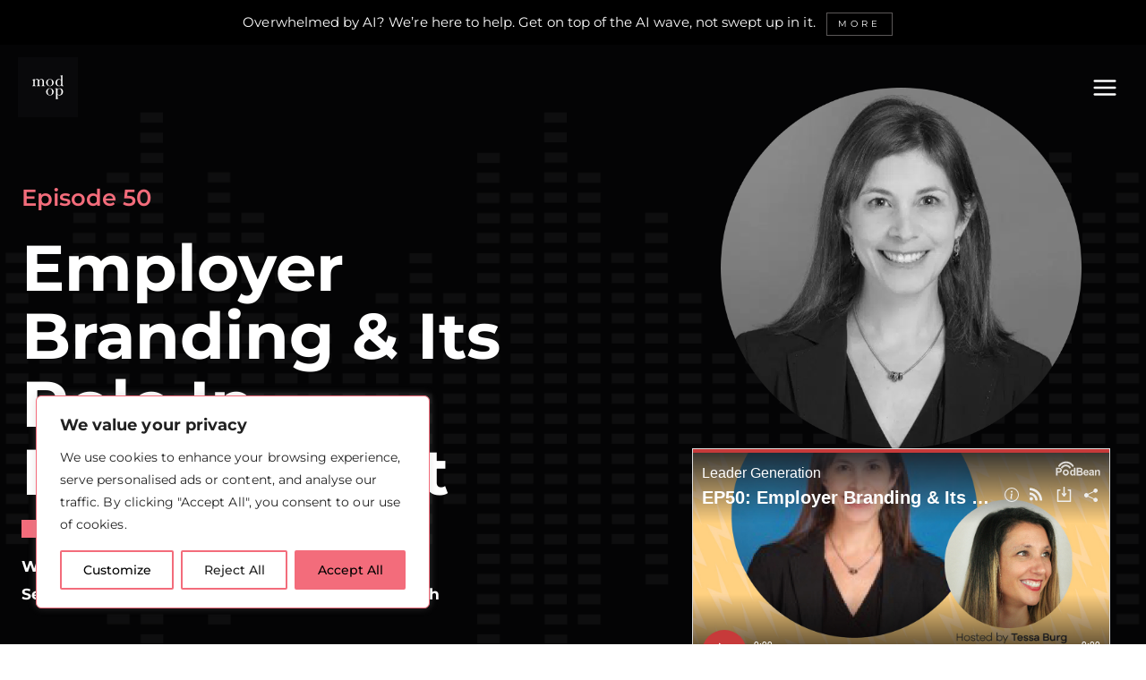

--- FILE ---
content_type: application/javascript; charset=UTF-8
request_url: https://www.podbean.com/cdn-cgi/challenge-platform/h/b/scripts/jsd/d251aa49a8a3/main.js?
body_size: 10001
content:
window._cf_chl_opt={AKGCx8:'b'};~function(W6,NR,NE,Nc,NL,ND,NZ,NM,Nt,W1){W6=A,function(B,s,WZ,W5,N,W){for(WZ={B:370,s:376,N:537,W:493,F:479,m:269,V:520,C:545,k:318},W5=A,N=B();!![];)try{if(W=-parseInt(W5(WZ.B))/1+-parseInt(W5(WZ.s))/2+parseInt(W5(WZ.N))/3+-parseInt(W5(WZ.W))/4+parseInt(W5(WZ.F))/5*(parseInt(W5(WZ.m))/6)+parseInt(W5(WZ.V))/7*(parseInt(W5(WZ.C))/8)+parseInt(W5(WZ.k))/9,s===W)break;else N.push(N.shift())}catch(F){N.push(N.shift())}}(h,248258),NR=this||self,NE=NR[W6(359)],Nc=function(Fc,FE,Fo,FQ,Fv,Fd,FG,W7,s,N,W,F){return Fc={B:411,s:352,N:422,W:405,F:395,m:286,V:453,C:517},FE={B:496,s:395,N:432,W:490,F:529,m:298,V:481,C:373,k:529,U:398,l:481,G:426,d:514,S:366,v:278,H:265,P:497,z:419,f:362,O:373,Y:481,Q:509,o:373,a:500,J:485,n:305,e:469,R:481,E:455,c:481,L:485,D:365,K:366,y:331,j:355,Z:451,M:472,T:415,i:286,I:510,x:372,X:393,b:325,g:344,h0:366,h1:322,h2:337,h3:366,h4:464,h5:366,h6:539,h7:427,h8:363,h9:366,hh:425,hA:368,hB:368,hs:366},Fo={B:536},FQ={B:447},Fv={B:289,s:405,N:340,W:393},Fd={B:393,s:368,N:412,W:487,F:389,m:412,V:487,C:447,k:373,U:292,l:319,G:535,d:481,S:322,v:464,H:481,P:266,z:489,f:420,O:481,Y:264,Q:373,o:481,a:366,J:302,n:315,e:428,R:516,E:389,c:437,L:410,D:274,K:373,y:373,j:307,Z:481,M:451,T:373,i:353,I:322,x:340,X:427,b:481,g:264,h0:366,h1:403,h2:357,h3:265,h4:415,h5:299,h6:503,h7:363},FG={B:429,s:385,N:528},W7=W6,s={'byAxI':W7(Fc.B),'qtapd':W7(Fc.s),'yVvet':function(m,V){return m(V)},'TAZlC':function(m){return m()},'omENV':function(m,V){return m>V},'lsbVv':W7(Fc.N),'QqiFL':function(m,V){return m==V},'dYWqc':function(m,V){return m&V},'MvxeR':function(m,V){return m==V},'QKVUr':function(m,V){return m(V)},'RebMd':function(m,V){return V|m},'CdRCK':function(m,V){return m==V},'tpjdo':function(m,V){return m(V)},'zAHjH':function(m,V){return m!==V},'oinzL':function(m,V){return V!==m},'JHPPf':function(m,V){return m<<V},'myeNx':function(m,V){return m(V)},'UNqPS':function(m,V){return m>V},'Hbrfe':function(m,V){return V==m},'AHavh':function(m,V){return m-V},'fZXWp':function(m,V){return m==V},'fZjQt':function(m,V){return m<V},'QcSiI':function(m,V){return m-V},'ebhgT':function(m,V){return m(V)},'WYYaN':W7(Fc.W),'hZcIQ':function(m,V){return m(V)},'daWuz':function(m,V){return m<<V},'xPAjf':function(m,V){return V|m},'EerZC':function(m,V){return m!==V},'SsvIo':W7(Fc.F),'yrkHR':function(m,V){return m(V)},'vsBYx':function(m,V){return m*V},'qOyXG':function(m,V){return m<V},'evmcP':function(m,V){return V==m},'PjXgY':function(m,V){return m<V},'zNsth':function(m,V){return m*V},'eqSRI':W7(Fc.m),'VyLqN':function(m,V){return m<V},'pjXeN':function(m,V){return m<V},'oJONL':function(m,V){return V===m}},N=String[W7(Fc.V)],W={'h':function(m,Fu,W8){return Fu={B:540,s:368},W8=W7,s[W8(FG.B)]===W8(FG.s)?N[W8(FG.N)]()<W:m==null?'':W.g(m,6,function(C,W9){return W9=W8,s[W9(Fu.B)][W9(Fu.s)](C)})},'g':function(V,C,U,Wh,G,S,H,P,z,O,Y,Q,o,J,R,E,L,D){if(Wh=W7,V==null)return'';for(S={},H={},P='',z=2,O=3,Y=2,Q=[],o=0,J=0,R=0;R<V[Wh(Fd.B)];R+=1)if(E=V[Wh(Fd.s)](R),Object[Wh(Fd.N)][Wh(Fd.W)][Wh(Fd.F)](S,E)||(S[E]=O++,H[E]=!0),L=P+E,Object[Wh(Fd.N)][Wh(Fd.W)][Wh(Fd.F)](S,L))P=L;else{if(Object[Wh(Fd.m)][Wh(Fd.V)][Wh(Fd.F)](H,P)){if(s[Wh(Fd.C)](256,P[Wh(Fd.k)](0))){if(s[Wh(Fd.U)]===Wh(Fd.l))return;else{for(G=0;G<Y;o<<=1,s[Wh(Fd.G)](J,C-1)?(J=0,Q[Wh(Fd.d)](U(o)),o=0):J++,G++);for(D=P[Wh(Fd.k)](0),G=0;8>G;o=o<<1.16|s[Wh(Fd.S)](D,1),s[Wh(Fd.v)](J,C-1)?(J=0,Q[Wh(Fd.H)](s[Wh(Fd.P)](U,o)),o=0):J++,D>>=1,G++);}}else{for(D=1,G=0;G<Y;o=s[Wh(Fd.z)](o<<1.9,D),s[Wh(Fd.f)](J,C-1)?(J=0,Q[Wh(Fd.O)](s[Wh(Fd.Y)](U,o)),o=0):J++,D=0,G++);for(D=P[Wh(Fd.Q)](0),G=0;s[Wh(Fd.C)](16,G);o=D&1.83|o<<1.49,C-1==J?(J=0,Q[Wh(Fd.o)](U(o)),o=0):J++,D>>=1,G++);}z--,s[Wh(Fd.G)](0,z)&&(z=Math[Wh(Fd.a)](2,Y),Y++),delete H[P]}else for(D=S[P],G=0;G<Y;o=s[Wh(Fd.z)](o<<1.66,D&1.33),s[Wh(Fd.f)](J,C-1)?(J=0,Q[Wh(Fd.d)](s[Wh(Fd.J)](U,o)),o=0):J++,D>>=1,G++);P=(z--,s[Wh(Fd.f)](0,z)&&(z=Math[Wh(Fd.a)](2,Y),Y++),S[L]=O++,String(E))}if(s[Wh(Fd.n)]('',P)){if(Wh(Fd.e)!==Wh(Fd.R)){if(Object[Wh(Fd.m)][Wh(Fd.V)][Wh(Fd.E)](H,P)){if(s[Wh(Fd.c)](Wh(Fd.L),Wh(Fd.D))){if(256>P[Wh(Fd.K)](0)){for(G=0;G<Y;o<<=1,s[Wh(Fd.f)](J,C-1)?(J=0,Q[Wh(Fd.O)](s[Wh(Fd.P)](U,o)),o=0):J++,G++);for(D=P[Wh(Fd.y)](0),G=0;s[Wh(Fd.C)](8,G);o=s[Wh(Fd.j)](o,1)|D&1,J==C-1?(J=0,Q[Wh(Fd.d)](U(o)),o=0):J++,D>>=1,G++);}else{for(D=1,G=0;G<Y;o=s[Wh(Fd.z)](o<<1,D),C-1==J?(J=0,Q[Wh(Fd.Z)](s[Wh(Fd.M)](U,o)),o=0):J++,D=0,G++);for(D=P[Wh(Fd.T)](0),G=0;s[Wh(Fd.i)](16,G);o=o<<1|s[Wh(Fd.I)](D,1),s[Wh(Fd.x)](J,s[Wh(Fd.X)](C,1))?(J=0,Q[Wh(Fd.b)](s[Wh(Fd.g)](U,o)),o=0):J++,D>>=1,G++);}z--,0==z&&(z=Math[Wh(Fd.h0)](2,Y),Y++),delete H[P]}else typeof F===Wh(Fd.h1)&&s[Wh(Fd.J)](R,U),s[Wh(Fd.h2)](C)}else for(D=S[P],G=0;G<Y;o=s[Wh(Fd.z)](o<<1,s[Wh(Fd.I)](D,1)),C-1==J?(J=0,Q[Wh(Fd.d)](U(o)),o=0):J++,D>>=1,G++);z--,s[Wh(Fd.h3)](0,z)&&Y++}else return null}for(D=2,G=0;s[Wh(Fd.h4)](G,Y);o=o<<1|D&1,J==s[Wh(Fd.h5)](C,1)?(J=0,Q[Wh(Fd.o)](s[Wh(Fd.h6)](U,o)),o=0):J++,D>>=1,G++);for(;;)if(o<<=1,J==s[Wh(Fd.X)](C,1)){Q[Wh(Fd.d)](U(o));break}else J++;return Q[Wh(Fd.h7)]('')},'j':function(m,FS,WA){return FS={B:373},WA=W7,s[WA(Fv.B)]===WA(Fv.s)?null==m?'':s[WA(Fv.N)]('',m)?null:W.i(m[WA(Fv.W)],32768,function(V,WB){return WB=WA,m[WB(FS.B)](V)}):'i'},'i':function(V,C,U,Fn,FY,Ff,FP,WC,G,S,H,P,z,O,Y,Q,o,J,R,E,L,K,D,M,T){if(Fn={B:499},FY={B:343},Ff={B:322},FP={B:489},WC=W7,G={'CeDxR':function(j,Z){return j<Z},'oWqdL':function(j,Z,Ws){return Ws=A,s[Ws(FP.B)](j,Z)},'GHZrq':function(j,Z){return Z==j},'BBFoi':function(j,Z,WN){return WN=A,s[WN(Ff.B)](j,Z)},'gwVPO':function(y,j){return y(j)},'QLQnU':function(j,Z){return j>Z},'YVAdq':function(y,j,WW){return WW=A,s[WW(FY.B)](y,j)},'KcYLS':function(j,Z,WF){return WF=A,s[WF(FQ.B)](j,Z)},'vQuvL':function(j,Z,Wm){return Wm=A,s[Wm(Fo.B)](j,Z)},'fwpQP':function(j,Z){return Z==j},'SLexj':function(j,Z){return j-Z},'wBVBN':function(j,Z,WV){return WV=A,s[WV(Fn.B)](j,Z)},'tYdsm':function(y,j){return y(j)},'oENtb':function(j,Z){return j<Z}},s[WC(FE.B)](WC(FE.s),s[WC(FE.N)])){for(j=1,Z=0;G[WC(FE.W)](M,T);I=G[WC(FE.F)](x<<1,X),G[WC(FE.m)](R,C-1)?(h0=0,h1[WC(FE.V)](h2(h3)),h4=0):h5++,h6=0,i++);for(h7=h8[WC(FE.C)](0),h9=0;16>hh;hB=G[WC(FE.k)](hs<<1,G[WC(FE.U)](hN,1)),hF-1==hW?(hm=0,hV[WC(FE.l)](G[WC(FE.G)](hC,hk)),hU=0):hl++,hu>>=1,hA++);}else{for(S=[],H=4,P=4,z=3,O=[],o=s[WC(FE.d)](U,0),J=C,R=1,Y=0;3>Y;S[Y]=Y,Y+=1);for(E=0,L=Math[WC(FE.S)](2,2),Q=1;Q!=L;)if(WC(FE.v)===WC(FE.v))D=o&J,J>>=1,s[WC(FE.H)](0,J)&&(J=C,o=U(R++)),E|=s[WC(FE.P)](s[WC(FE.z)](0,D)?1:0,Q),Q<<=1;else{if(G[WC(FE.f)](256,hP[WC(FE.O)](0))){for(Ae=0;Ap<AR;Ac<<=1,AD-1==AL?(AK=0,Ay[WC(FE.Y)](G[WC(FE.Q)](Aj,AZ)),AM=0):AT++,AE++);for(At=Ai[WC(FE.o)](0),Ar=0;G[WC(FE.a)](8,Aw);Ax=G[WC(FE.J)](AX,1)|1&Ab,G[WC(FE.n)](Ag,G[WC(FE.e)](B0,1))?(B1=0,B2[WC(FE.R)](B3(B4)),B5=0):B6++,B7>>=1,AI++);}else{for(B8=1,B9=0;G[WC(FE.W)](Bh,BA);Bs=G[WC(FE.E)](BN<<1.38,BW),BF==Bm-1?(BV=0,BC[WC(FE.c)](Bk(BU)),Bl=0):Bu++,BG=0,BB++);for(Bd=BS[WC(FE.O)](0),Bv=0;G[WC(FE.f)](16,BH);Bz=G[WC(FE.F)](G[WC(FE.L)](Bf,1),1.63&Bq),BO==BY-1?(BQ=0,Bo[WC(FE.l)](G[WC(FE.D)](Ba,BJ)),Bn=0):Be++,Bp>>=1,BP++);}Aq--,AO==0&&(AY=AQ[WC(FE.K)](2,Ao),Aa++),delete AJ[An]}switch(E){case 0:for(E=0,L=Math[WC(FE.S)](2,8),Q=1;L!=Q;D=J&o,J>>=1,s[WC(FE.y)](0,J)&&(J=C,o=U(R++)),E|=(s[WC(FE.j)](0,D)?1:0)*Q,Q<<=1);K=s[WC(FE.Z)](N,E);break;case 1:for(E=0,L=Math[WC(FE.S)](2,16),Q=1;Q!=L;D=o&J,J>>=1,0==J&&(J=C,o=U(R++)),E|=s[WC(FE.M)](s[WC(FE.T)](0,D)?1:0,Q),Q<<=1);K=N(E);break;case 2:return''}for(Y=S[3]=K,O[WC(FE.c)](K);;)if(WC(FE.i)!==s[WC(FE.I)]){if(M=o[J],'f'===M&&(M='N'),J[M]){for(T=0;G[WC(FE.x)](T,O[T[R]][WC(FE.X)]);-1===E[M][WC(FE.b)](S[L[D]][T])&&(K(y[j[Z]][T])||M[M][WC(FE.l)]('o.'+T[i[I]][T])),T++);}else x[M]=X[R[C]][WC(FE.g)](function(h3){return'o.'+h3})}else{if(R>V)return'';for(E=0,L=Math[WC(FE.h0)](2,z),Q=1;L!=Q;D=s[WC(FE.h1)](o,J),J>>=1,0==J&&(J=C,o=U(R++)),E|=(s[WC(FE.h2)](0,D)?1:0)*Q,Q<<=1);switch(K=E){case 0:for(E=0,L=Math[WC(FE.h3)](2,8),Q=1;L!=Q;D=J&o,J>>=1,s[WC(FE.h4)](0,J)&&(J=C,o=U(R++)),E|=Q*(0<D?1:0),Q<<=1);S[P++]=N(E),K=P-1,H--;break;case 1:for(E=0,L=Math[WC(FE.h5)](2,16),Q=1;L!=Q;D=s[WC(FE.h1)](o,J),J>>=1,J==0&&(J=C,o=U(R++)),E|=(s[WC(FE.h6)](0,D)?1:0)*Q,Q<<=1);S[P++]=N(E),K=s[WC(FE.h7)](P,1),H--;break;case 2:return O[WC(FE.h8)]('')}if(H==0&&(H=Math[WC(FE.h9)](2,z),z++),S[K])K=S[K];else if(s[WC(FE.hh)](K,P))K=Y+Y[WC(FE.hA)](0);else return null;O[WC(FE.R)](K),S[P++]=Y+K[WC(FE.hB)](0),H--,Y=K,H==0&&(H=Math[WC(FE.hs)](2,z),z++)}}}},F={},F[W7(Fc.C)]=W.h,F}(),NL={},NL[W6(406)]='o',NL[W6(346)]='s',NL[W6(519)]='u',NL[W6(476)]='z',NL[W6(381)]='n',NL[W6(495)]='I',NL[W6(294)]='b',ND=NL,NR[W6(542)]=function(B,s,N,W,m9,m8,m7,WG,F,C,U,G,S,H,P){if(m9={B:399,s:271,N:351,W:349,F:443,m:470,V:349,C:391,k:471,U:371,l:471,G:312,d:518,S:375,v:393,H:361,P:300,z:281,f:350,O:350},m8={B:461,s:424,N:369,W:533,F:300,m:533,V:399,C:374,k:350,U:334,l:483,G:308,d:393,S:452},m7={B:412,s:487,N:389,W:481},WG=W6,F={'bdrKH':function(z,O,Y,Q){return z(O,Y,Q)},'PYUvG':function(z,O){return O===z},'iTzkq':function(z,O){return z+O},'SUnUg':function(z,O,Y){return z(O,Y)},'VFtPM':function(z,O){return z+O},'tZszE':function(z,O){return z<O},'ArcYW':function(z,O){return O===z},'pjIAv':function(z,O){return z(O)},'RlkMs':function(z,O){return z<O},'GFVPl':function(z,O){return O===z},'zKxks':WG(m9.B)},F[WG(m9.s)](null,s)||void 0===s)return W;for(C=F[WG(m9.N)](Nj,s),B[WG(m9.W)][WG(m9.F)]&&(C=C[WG(m9.m)](B[WG(m9.V)][WG(m9.F)](s))),C=B[WG(m9.C)][WG(m9.k)]&&B[WG(m9.U)]?B[WG(m9.C)][WG(m9.l)](new B[(WG(m9.U))](C)):function(z,WS,Q,o,J,O){if(WS=WG,WS(m8.B)===WS(m8.s))(Q=P[z],o=F[WS(m8.N)](V,O,Y,Q),Q(o))?(J=F[WS(m8.W)]('s',o)&&!K[WS(m8.F)](y[Q]),F[WS(m8.m)](WS(m8.V),F[WS(m8.C)](j,Q))?F[WS(m8.k)](Z,M+Q,o):J||T(i+Q,I[Q])):L(F[WS(m8.U)](D,Q),o);else{for(z[WS(m8.l)](),O=0;F[WS(m8.G)](O,z[WS(m8.d)]);z[O]===z[O+1]?z[WS(m8.S)](O+1,1):O+=1);return z}}(C),U='nAsAaAb'.split('A'),U=U[WG(m9.G)][WG(m9.d)](U),G=0;F[WG(m9.S)](G,C[WG(m9.v)]);S=C[G],H=Ny(B,s,S),U(H)?(P=F[WG(m9.H)]('s',H)&&!B[WG(m9.P)](s[S]),F[WG(m9.z)]===N+S?F[WG(m9.f)](V,N+S,H):P||V(N+S,s[S])):F[WG(m9.O)](V,N+S,H),G++);return W;function V(z,O,Wd){Wd=WG,Object[Wd(m7.B)][Wd(m7.s)][Wd(m7.N)](W,O)||(W[O]=[]),W[O][Wd(m7.W)](z)}},NZ=W6(543)[W6(345)](';'),NM=NZ[W6(312)][W6(518)](NZ),NR[W6(356)]=function(s,N,mN,Wv,W,F,m,V,C,k){for(mN={B:326,s:364,N:492,W:416,F:326,m:393,V:364,C:393,k:492,U:325,l:481,G:344},Wv=W6,W={},W[Wv(mN.B)]=function(U,l){return U<l},W[Wv(mN.s)]=function(U,l){return U<l},W[Wv(mN.N)]=function(U,l){return U===l},F=W,m=Object[Wv(mN.W)](N),V=0;F[Wv(mN.F)](V,m[Wv(mN.m)]);V++)if(C=m[V],C==='f'&&(C='N'),s[C]){for(k=0;F[Wv(mN.V)](k,N[m[V]][Wv(mN.C)]);F[Wv(mN.k)](-1,s[C][Wv(mN.U)](N[m[V]][k]))&&(NM(N[m[V]][k])||s[C][Wv(mN.l)]('o.'+N[m[V]][k])),k++);}else s[C]=N[m[V]][Wv(mN.G)](function(U){return'o.'+U})},Nt=null,W1=W0(),W3();function Ni(B,mQ,mY,WP,s,N){mQ={B:403,s:272,N:482,W:463,F:538,m:336},mY={B:462,s:511,N:414,W:465,F:380,m:483,V:393,C:323,k:452,U:333,l:494},WP=W6,s={'OJTgD':function(W,F){return W===F},'syiZf':function(W,F){return W===F},'nEbaN':WP(mQ.B),'AXArq':function(W,F){return W===F},'PKpRH':WP(mQ.s),'HqPqe':function(W){return W()},'Tskex':function(W){return W()},'xwAIx':function(W,F,m){return W(F,m)},'veFSk':WP(mQ.N)},N=s[WP(mQ.W)](NT),s[WP(mQ.F)](Ng,N.r,function(W,mq,Wf,F,V){if(mq={B:527},Wf=WP,F={'ffdoe':function(m,V,Wz){return Wz=A,s[Wz(mq.B)](m,V)},'kociS':function(m,V){return m+V}},s[Wf(mY.B)](typeof B,s[Wf(mY.s)])){if(s[Wf(mY.N)](Wf(mY.W),s[Wf(mY.F)])){for(V[Wf(mY.m)](),V=0;V<C[Wf(mY.V)];F[Wf(mY.C)](k[V],U[V+1])?l[Wf(mY.k)](F[Wf(mY.U)](V,1),1):V+=1);return G}else B(W)}s[Wf(mY.l)](NI)}),N.e&&W2(s[WP(mQ.m)],N.e)}function NI(mL,WY,s,N,W){if(mL={B:459},WY=W6,s={},s[WY(mL.B)]=function(F,m){return F*m},N=s,W=Nr(),null===W)return;Nt=(Nt&&clearTimeout(Nt),setTimeout(function(){Ni()},N[WY(mL.B)](W,1e3)))}function Nb(mZ,Wa,B,s,N,W){return mZ={B:382,s:501,N:457},Wa=W6,B={'dXPPz':function(F){return F()}},s=3600,N=B[Wa(mZ.B)](NX),W=Math[Wa(mZ.s)](Date[Wa(mZ.N)]()/1e3),W-N>s?![]:!![]}function W0(mX,WR){return mX={B:314},WR=W6,crypto&&crypto[WR(mX.B)]?crypto[WR(mX.B)]():''}function Ng(B,s,mx,mI,mw,mr,WJ,N,W,F,m){if(mx={B:440,s:287,N:384,W:474,F:282,m:387,V:277,C:546,k:507,U:531,l:377,G:306,d:449,S:327,v:386,H:383,P:338,z:434,f:506,O:506,Y:439,Q:517,o:484},mI={B:521},mw={B:488,s:435,N:304,W:441,F:379,m:513},mr={B:327},WJ=W6,N={'bEBtg':function(V,C){return V<C},'sNCZC':function(V,C){return V(C)},'joRLp':function(V,C){return V+C},'hUFgP':function(V,C){return V!==C}},W=NR[WJ(mx.B)],console[WJ(mx.s)](NR[WJ(mx.N)]),F=new NR[(WJ(mx.W))](),F[WJ(mx.F)](WJ(mx.m),WJ(mx.V)+NR[WJ(mx.N)][WJ(mx.C)]+WJ(mx.k)+W.r),W[WJ(mx.U)]){if(N[WJ(mx.l)](WJ(mx.G),WJ(mx.d)))F[WJ(mx.S)]=5e3,F[WJ(mx.v)]=function(Wn){Wn=WJ,s(Wn(mr.B))};else return![]}F[WJ(mx.H)]=function(We){We=WJ,F[We(mw.B)]>=200&&N[We(mw.s)](F[We(mw.B)],300)?s(We(mw.N)):N[We(mw.W)](s,N[We(mw.F)](We(mw.m),F[We(mw.B)]))},F[WJ(mx.P)]=function(Wp){Wp=WJ,s(Wp(mI.B))},m={'t':NX(),'lhr':NE[WJ(mx.z)]&&NE[WJ(mx.z)][WJ(mx.f)]?NE[WJ(mx.z)][WJ(mx.O)]:'','api':W[WJ(mx.U)]?!![]:![],'c':Nw(),'payload':B},F[WJ(mx.Y)](Nc[WJ(mx.Q)](JSON[WJ(mx.o)](m)))}function NX(my,Wo,B,s){return my={B:440,s:501,N:404},Wo=W6,B={'HydrP':function(N,W){return N(W)}},s=NR[Wo(my.B)],Math[Wo(my.s)](+B[Wo(my.N)](atob,s.t))}function W2(F,m,V1,WE,V,C,k,U,l,G,d,S,v,H,P,z){if(V1={B:273,s:407,N:311,W:421,F:445,m:387,V:491,C:523,k:504,U:345,l:440,G:321,d:276,S:433,v:442,H:439,P:517,z:273,f:277,O:384,Y:546,Q:478,o:386,a:327,J:282,n:358,e:430,R:430,E:544,c:384,L:544,D:423,K:466,y:450,j:474},WE=W6,V={},V[WE(V1.B)]=function(f,O){return f+O},V[WE(V1.s)]=function(f,O){return f+O},V[WE(V1.N)]=WE(V1.W),V[WE(V1.F)]=WE(V1.m),C=V,!Nx(0))return![];U=(k={},k[WE(V1.V)]=F,k[WE(V1.C)]=m,k);try{for(l=WE(V1.k)[WE(V1.U)]('|'),G=0;!![];){switch(l[G++]){case'0':d=NR[WE(V1.l)];continue;case'1':S={},S[WE(V1.G)]=U,S[WE(V1.d)]=P,S[WE(V1.S)]=WE(V1.v),z[WE(V1.H)](Nc[WE(V1.P)](S));continue;case'2':v=C[WE(V1.z)](C[WE(V1.s)](WE(V1.f),NR[WE(V1.O)][WE(V1.Y)])+C[WE(V1.N)],d.r)+WE(V1.Q);continue;case'3':z[WE(V1.o)]=function(){};continue;case'4':z[WE(V1.a)]=2500;continue;case'5':z[WE(V1.J)](C[WE(V1.F)],v);continue;case'6':P=(H={},H[WE(V1.n)]=NR[WE(V1.O)][WE(V1.n)],H[WE(V1.e)]=NR[WE(V1.O)][WE(V1.R)],H[WE(V1.E)]=NR[WE(V1.c)][WE(V1.L)],H[WE(V1.D)]=NR[WE(V1.c)][WE(V1.K)],H[WE(V1.y)]=W1,H);continue;case'7':z=new NR[(WE(V1.j))]();continue}break}}catch(f){}}function Nj(B,Fx,Wu,s){for(Fx={B:470,s:416,N:330},Wu=W6,s=[];B!==null;s=s[Wu(Fx.B)](Object[Wu(Fx.s)](B)),B=Object[Wu(Fx.N)](B));return s}function Nr(mn,Wq,B,s,N){if(mn={B:440,s:477,N:381,W:268,F:354,m:354,V:454},Wq=W6,B={'cYIbf':function(W,F){return W(F)},'UiNhE':function(W,F){return F!==W},'yRLwE':function(W,F){return W<F}},s=NR[Wq(mn.B)],!s)return null;if(N=s.i,B[Wq(mn.s)](typeof N,Wq(mn.N))||B[Wq(mn.W)](N,30)){if(Wq(mn.F)===Wq(mn.m))return null;else B[Wq(mn.V)](N,W)}return N}function A(B,s,N,W){return B=B-264,N=h(),W=N[B],W}function W4(W,F,VF,Wj,m,V,C,k){if(VF={B:413,s:279,N:304,W:531,F:279,m:433,V:378,C:505,k:512,U:279,l:525,G:388,d:378,S:505,v:512,H:417,P:317,z:525},Wj=W6,m={},m[Wj(VF.B)]=function(U,l){return l===U},m[Wj(VF.s)]=Wj(VF.N),V=m,!W[Wj(VF.W)])return;V[Wj(VF.B)](F,V[Wj(VF.F)])?(C={},C[Wj(VF.m)]=Wj(VF.V),C[Wj(VF.C)]=W.r,C[Wj(VF.k)]=V[Wj(VF.U)],NR[Wj(VF.l)][Wj(VF.G)](C,'*')):(k={},k[Wj(VF.m)]=Wj(VF.d),k[Wj(VF.S)]=W.r,k[Wj(VF.v)]=Wj(VF.H),k[Wj(VF.P)]=F,NR[Wj(VF.z)][Wj(VF.G)](k,'*'))}function Nx(B,mD,WQ){return mD={B:528},WQ=W6,Math[WQ(mD.B)]()<B}function Ny(B,s,N,FI,WU,W,F,Fi,U,l,m,G,S,H,P){W=(FI={B:448,s:467,N:406,W:309,F:403,m:283,V:522,C:513,k:488,U:341,l:270,G:460,d:458,S:416,v:296,H:393,P:393,z:325,f:481,O:344,Y:320,Q:480,o:341,a:339,J:339,n:295,e:534,R:534,E:391,c:288,L:295,D:280},WU=W6,{'ypulY':function(V,C){return V(C)},'mKKGN':function(V,C){return V<C},'dpeIg':WU(FI.B),'ZeRxm':function(V,C){return C===V},'VzfAp':WU(FI.s),'LFqZg':function(V,C){return V==C},'njjna':WU(FI.N),'Tqhyx':WU(FI.W),'GLNrn':WU(FI.F),'vbwxq':function(V,C,k){return V(C,k)}});try{WU(FI.B)===W[WU(FI.m)]?F=s[N]:W[WU(FI.V)](N,WU(FI.C)+W[WU(FI.k)])}catch(C){if(W[WU(FI.U)](W[WU(FI.l)],WU(FI.G))){for(Fi={B:458},U={},U[WU(FI.d)]=function(z,O){return z+O},l=U,G=S[WU(FI.S)](S),S=0;W[WU(FI.v)](S,G[WU(FI.H)]);S++)if(H=G[S],'f'===H&&(H='N'),J[H]){for(P=0;P<n[G[S]][WU(FI.P)];-1===P[H][WU(FI.z)](R[G[S]][P])&&(E(G[G[S]][P])||L[H][WU(FI.f)]('o.'+D[G[S]][P])),P++);}else K[H]=y[G[S]][WU(FI.O)](function(I,Wl){return Wl=WU,l[Wl(Fi.B)]('o.',I)})}else return'i'}if(W[WU(FI.Y)](null,F))return void 0===F?'u':'x';if(W[WU(FI.Q)]==typeof F)try{if(W[WU(FI.o)](W[WU(FI.a)],W[WU(FI.J)])){if(W[WU(FI.n)]==typeof F[WU(FI.e)])return F[WU(FI.R)](function(){}),'p'}else return s[WU(FI.e)](function(){}),'p'}catch(l){}return B[WU(FI.E)][WU(FI.c)](F)?'a':F===B[WU(FI.E)]?'D':!0===F?'T':W[WU(FI.U)](!1,F)?'F':(m=typeof F,W[WU(FI.L)]==m?W[WU(FI.D)](NK,B,F)?'N':'f':ND[m]||'?')}function h(Vm){return Vm='onerror,Tqhyx,Hbrfe,ZeRxm,HRyYN,hZcIQ,map,split,string,readyState,fqZqX,Object,SUnUg,pjIAv,LXLaE,UNqPS,JuXVU,PjXgY,rxvNi8,TAZlC,CnwA5,document,JjLWT,GFVPl,QLQnU,join,WWttV,tYdsm,pow,onreadystatechange,charAt,bdrKH,302392rtGOdw,Set,oENtb,charCodeAt,iTzkq,RlkMs,965598ETnuwu,hUFgP,cloudflare-invisible,joRLp,PKpRH,number,dXPPz,onload,_cf_chl_opt,Gspvy,ontimeout,POST,postMessage,call,DPVRh,Array,[native code],length,huIjM,zMPKm,wUlrw,aynlp,BBFoi,d.cookie,QSGEw,oGIuY,tabIndex,function,HydrP,rpRYd,object,UmlbQ,bxnsd,oHyoD,HSRCg,on7$zHAqTvK31uCdOpcheFfBwYtRMX45W+6NIQ802miGJSkLVgsEylarZx-PD9Ubj,prototype,mUMxf,AXArq,fZjQt,keys,error,removeChild,qOyXG,CdRCK,/b/ov1/0.47237013047778054:1769934294:BRv2goUCoepz54mdUmhAOg06k9kwk6JxOXaT06bCYfo/,TAMOl,pkLOA2,xVoly,oJONL,gwVPO,AHavh,dSpUp,qtapd,SSTpq3,zFBiO,SsvIo,source,location,bEBtg,toString,oinzL,Vyzgc,send,__CF$cv$params,sNCZC,jsd,getOwnPropertyNames,Function,nfGRZ,createElement,omENV,kbDZk,kDRwb,JBxy9,myeNx,splice,fromCharCode,cYIbf,wBVBN,addEventListener,now,cYzLU,YSmPV,rScPn,zzjqx,syiZf,Tskex,MvxeR,uuhPv,aUjz8,AvHuA,NTzIP,SLexj,concat,from,zNsth,navigator,XMLHttpRequest,mOpLF,symbol,UiNhE,/invisible/jsd,5xITbXv,njjna,push,error on cf_chl_props,sort,stringify,vQuvL,dtsTb,hasOwnProperty,status,RebMd,CeDxR,AdeF3,oGwmU,294184lzmQDy,HqPqe,bigint,EerZC,vsBYx,NnhLL,xPAjf,KcYLS,floor,QoNTW,ebhgT,0|2|7|5|4|3|6|1,sid,href,/jsd/oneshot/d251aa49a8a3/0.47237013047778054:1769934294:BRv2goUCoepz54mdUmhAOg06k9kwk6JxOXaT06bCYfo/,ylyUq,YVAdq,eqSRI,nEbaN,event,http-code:,yrkHR,uzZTo,lNPSU,wwjYybUtXn,bind,undefined,2778447CyNTnX,xhr-error,ypulY,TYlZ6,DOMContentLoaded,parent,uXvbS,OJTgD,random,oWqdL,cdTsS,api,style,PYUvG,catch,QqiFL,daWuz,52134fDhuoM,xwAIx,pjXeN,byAxI,body,pRIb1,_cf_chl_opt;JJgc4;PJAn2;kJOnV9;IWJi4;OHeaY1;DqMg0;FKmRv9;LpvFx1;cAdz2;PqBHf2;nFZCC5;ddwW5;pRIb1;rxvNi8;RrrrA2;erHi9,LRmiB4,8KXhbLN,AKGCx8,tpjdo,fZXWp,QKVUr,contentWindow,yRLwE,1142142fbkkmJ,VzfAp,ArcYW,OndCD,aKgcr,muirg,cuwTC,chctx,/cdn-cgi/challenge-platform/h/,NsFiN,lwgtv,vbwxq,zKxks,open,dpeIg,display: none,lWkcZ,WDAGl,log,isArray,WYYaN,vtYDw,appendChild,lsbVv,hEKlv,boolean,GLNrn,mKKGN,contentDocument,GHZrq,QcSiI,isNaN,eMAhz,yVvet,yVQQO,success,fwpQP,niAje,JHPPf,tZszE,jkJDi,lHvkK,AYFef,includes,loading,randomUUID,zAHjH,clientInformation,detail,4521051OdJXJq,GzVLG,LFqZg,errorInfoObject,dYWqc,ffdoe,aJQFA,indexOf,QVIOK,timeout,uwcjE,iframe,getPrototypeOf,evmcP,sUnub,kociS,VFtPM,lEChi,veFSk,VyLqN'.split(','),h=function(){return Vm},h()}function W3(VN,Vs,VA,Vh,Wc,B,s,N,W,C,F){if(VN={B:313,s:486,N:515,W:440,F:342,m:348,V:390,C:332,k:347,U:293,l:502,G:456,d:408,S:408,v:456,H:524,P:401,z:300,f:399,O:360,Y:526,Q:367,o:367},Vs={B:468,s:347,N:293,W:367,F:342},VA={B:401,s:328,N:328,W:342},Vh={B:310,s:310,N:275},Wc=W6,B={'uXvbS':function(m,V,C){return m(V,C)},'oGIuY':function(m,V){return m===V},'HRyYN':function(m){return m()},'JjLWT':function(m,V){return m+V},'NTzIP':function(m,V){return m!==V},'hEKlv':Wc(VN.B),'DPVRh':Wc(VN.s),'sUnub':function(m,V){return m!==V},'QoNTW':function(m){return m()},'bxnsd':Wc(VN.N)},s=NR[Wc(VN.W)],!s)return;if(!B[Wc(VN.F)](Nb))return Wc(VN.m)===B[Wc(VN.V)];(N=![],W=function(V9,WD,V){if(V9={B:526},WD=Wc,V={'cuwTC':function(C,k,U,WL){return WL=A,B[WL(V9.B)](C,k,U)}},B[WD(VA.B)](WD(VA.s),WD(VA.N))){if(!N){if(N=!![],!B[WD(VA.W)](Nb))return;Ni(function(C,WK){if(WK=WD,WK(Vh.B)===WK(Vh.s))V[WK(Vh.N)](W4,s,C);else return})}}else return},B[Wc(VN.C)](NE[Wc(VN.k)],B[Wc(VN.U)]))?B[Wc(VN.l)](W):NR[Wc(VN.G)]?B[Wc(VN.d)]===B[Wc(VN.S)]?NE[Wc(VN.v)](Wc(VN.H),W):(C=B[Wc(VN.P)]('s',H)&&!P[Wc(VN.z)](z[f]),Wc(VN.f)===B[Wc(VN.O)](O,Y)?Q(o+a,J):C||B[Wc(VN.Y)](n,B[Wc(VN.O)](e,R),E[c])):(F=NE[Wc(VN.Q)]||function(){},NE[Wc(VN.o)]=function(Wy){Wy=Wc,F(),B[Wy(Vs.B)](NE[Wy(Vs.s)],B[Wy(Vs.N)])&&(NE[Wy(Vs.W)]=F,B[Wy(Vs.F)](W))})}function NK(s,N,FK,Wk,W,F){return FK={B:301,s:335,N:444,W:412,F:436,m:389,V:325,C:392},Wk=W6,W={},W[Wk(FK.B)]=function(m,V){return m instanceof V},W[Wk(FK.s)]=function(m,V){return m<V},F=W,F[Wk(FK.B)](N,s[Wk(FK.N)])&&F[Wk(FK.s)](0,s[Wk(FK.N)][Wk(FK.W)][Wk(FK.F)][Wk(FK.m)](N)[Wk(FK.V)](Wk(FK.C)))}function Nw(mR,WO,B){return mR={B:409,s:324},WO=W6,B={'oHyoD':function(s,N){return s!==N},'aJQFA':function(s){return s()}},B[WO(mR.B)](B[WO(mR.s)](Nr),null)}function NT(md,WH,N,W,F,m,V,C,l){N=(md={B:284,s:446,N:329,W:532,F:475,m:402,V:541,C:291,k:267,U:303,l:397,G:316,d:473,S:297,v:541,H:418,P:396,z:290,f:508,O:373,Y:285,Q:400,o:481,a:373,J:438,n:400,e:481,R:431,E:530,c:481,L:373,D:498,K:481,y:394,j:366},WH=W6,{'lWkcZ':function(k,U){return k<U},'QSGEw':function(k,U){return k-U},'Vyzgc':function(k,U){return U|k},'zFBiO':function(k,U){return k<U},'cdTsS':function(k,U){return U|k},'NnhLL':function(k,U){return U|k},'huIjM':function(k,U){return U==k},'mOpLF':WH(md.B),'yVQQO':function(k,U,l,G,d){return k(U,l,G,d)},'aynlp':function(k,U,l,G,d){return k(U,l,G,d)},'wUlrw':function(k,U){return U!==k}});try{return W=NE[WH(md.s)](WH(md.N)),W[WH(md.W)]=N[WH(md.F)],W[WH(md.m)]='-1',NE[WH(md.V)][WH(md.C)](W),F=W[WH(md.k)],m={},m=N[WH(md.U)](pRIb1,F,F,'',m),m=N[WH(md.l)](pRIb1,F,F[WH(md.G)]||F[WH(md.d)],'n.',m),m=pRIb1(F,W[WH(md.S)],'d.',m),NE[WH(md.v)][WH(md.H)](W),V={},V.r=m,V.e=null,V}catch(k){if(N[WH(md.P)](WH(md.z),WH(md.f)))return C={},C.r={},C.e=k,C;else{if(256>hk[WH(md.O)](0)){for(Al=0;N[WH(md.Y)](Au,AG);AS<<=1,Av==N[WH(md.Q)](AH,1)?(AP=0,Az[WH(md.o)](Af(Aq)),AO=0):AY++,Ad++);for(l=AQ[WH(md.a)](0),Ao=0;8>Aa;An=N[WH(md.J)](Ae<<1,l&1),Ap==N[WH(md.n)](AR,1)?(AE=0,Ac[WH(md.e)](AL(AD)),AK=0):Ay++,l>>=1,AJ++);}else{for(l=1,Aj=0;N[WH(md.R)](AZ,AM);At=N[WH(md.E)](Ai<<1,l),Aw-1==Ar?(AI=0,Ax[WH(md.c)](AX(Ab)),Ag=0):B0++,l=0,AT++);for(l=B1[WH(md.L)](0),B2=0;16>B3;B5=N[WH(md.D)](B6<<1.29,l&1.53),B8-1==B7?(B9=0,Bh[WH(md.K)](BA(BB)),Bs=0):BN++,l>>=1,B4++);}AN--,N[WH(md.y)](0,AW)&&(AF=Am[WH(md.j)](2,AV),AC++),delete Ak[AU]}}}}()

--- FILE ---
content_type: text/plain
request_url: https://www.google-analytics.com/j/collect?v=1&_v=j102&a=209488596&t=pageview&_s=1&dl=https%3A%2F%2Fwww.modop.com%2Fpodcasts%2Femployer-branding-its-role-in-recruitment%2F&ul=en-us%40posix&dt=Employer%20Branding%20%26%20Its%20Role%20In%20Recruitment%20%7C%20Mod%20Op&sr=1280x720&vp=1280x720&_u=YEBAAEABAAAAACAAI~&jid=128322665&gjid=1615040726&cid=1403936048.1769936023&tid=UA-125428714-2&_gid=903731859.1769936023&_r=1&_slc=1&gtm=45He61r1h1n81TJT6GKPv79864781za200zd79864781&gcd=13l3l3l3l1l1&dma=0&tag_exp=103116026~103200004~104527906~104528501~104684208~104684211~115495940~115616986~115938465~115938468~116185181~116185182~116988316~117041587&z=272940272
body_size: -449
content:
2,cG-BG0RVJB5MM

--- FILE ---
content_type: application/javascript
request_url: https://prism.app-us1.com/?a=611550386&u=https%3A%2F%2Fwww.modop.com%2Fpodcasts%2Femployer-branding-its-role-in-recruitment%2F
body_size: 124
content:
window.visitorGlobalObject=window.visitorGlobalObject||window.prismGlobalObject;window.visitorGlobalObject.setVisitorId('1dcafb45-a1d0-4809-948b-3aeef040687b', '611550386');window.visitorGlobalObject.setWhitelistedServices('tracking', '611550386');

--- FILE ---
content_type: image/svg+xml
request_url: https://www.modop.com/wp-content/uploads/2024/10/Mod-Op-Logo.svg
body_size: 1018
content:
<svg width="67" height="67" viewBox="0 0 67 67" fill="none" xmlns="http://www.w3.org/2000/svg">
<rect width="67" height="67" fill="#09090B"/>
<path d="M30.1397 31.8109V32.1673H26.2106V31.8109C27.5201 31.7176 27.4134 31.294 27.4318 30.1207V27.8788C27.4318 26.6337 27.5738 24.8709 25.7862 24.8709C25.0601 24.8709 24.3708 25.3878 24.0692 26.0451C23.8389 26.562 23.8389 27.2185 23.8389 27.8788V30.0103C23.8735 31.1837 23.644 31.7168 25.0432 31.8101V32.1665H21.1134V31.8101C22.4412 31.7168 22.3177 31.2933 22.3345 30.1199V27.8781C22.3345 26.6329 22.4765 24.8702 20.6889 24.8702C19.9628 24.8702 19.2736 25.387 18.9727 26.0443C18.7417 26.5612 18.7417 27.2177 18.7417 27.8781V30.0096C18.7601 31.1829 18.5475 31.716 19.9275 31.8094V32.1658H16V31.8094C17.3271 31.716 17.2388 31.2925 17.2388 30.1191V25.8831H17.2373L16.1535 25.3068V25.1255L18.5375 24.3024H18.7417L18.6004 25.7427C19.2728 24.8355 20.1225 24.3024 21.273 24.3024C22.3169 24.3024 23.3431 24.675 23.6962 25.7427C24.3163 24.7977 25.2535 24.3024 26.3872 24.3024C27.1647 24.3024 27.9437 24.5138 28.4572 25.1533C28.9354 25.7427 28.9354 26.7726 28.9354 27.5008V30.0096C28.9531 31.1829 28.7573 31.716 30.1382 31.8094L30.1397 31.8109ZM39.9804 28.3039C39.9804 30.7054 38.0339 32.3617 35.7159 32.3617C33.3979 32.3617 31.4683 30.5835 31.4683 28.236C31.4683 25.8885 33.5568 24.3047 35.7159 24.3047C37.875 24.3047 39.9804 26.0119 39.9804 28.3039ZM38.2112 28.4134C38.2112 26.7008 37.733 24.7112 35.6445 24.7112C33.7157 24.7112 33.2375 26.7579 33.2375 28.3039C33.2375 29.9941 33.7333 31.9505 35.8042 31.9505C37.733 31.9505 38.2112 29.9934 38.2112 28.4134V28.4134ZM39.9804 38.6382C39.9804 41.039 38.0339 42.6961 35.7159 42.6961C33.3979 42.6961 31.4683 40.9171 31.4683 38.5657C31.4683 36.2143 33.5568 34.6344 35.7159 34.6344C37.875 34.6344 39.9804 36.3416 39.9804 38.639V38.6382ZM38.2112 38.7439C38.2112 37.0367 37.733 35.0456 35.6445 35.0456C33.7157 35.0456 33.2375 37.0907 33.2375 38.6382C33.2375 40.3285 33.7333 42.2849 35.8042 42.2849C37.733 42.2849 38.2112 40.3277 38.2112 38.7439V38.7439ZM51 31.8071V32.1673H48.4779L48.2568 31.2686C47.5622 32.0146 46.8084 32.3617 45.7262 32.3617C43.4965 32.3617 41.9568 30.6329 41.9568 28.4296C41.9568 26.2264 43.4781 24.3039 45.7262 24.3039C46.6987 24.3039 47.6197 24.6596 48.2568 25.4056V21.5776L47.1769 21.0037V20.8224L49.5609 20H49.7612V30.0111C49.7973 31.1714 49.6054 31.7068 50.9562 31.804C50.9708 31.804 50.9854 31.8055 51 31.8071V31.8071ZM48.2568 26.6854C48.2568 25.5668 47.1776 24.8717 46.1514 24.8717C44.2387 24.8717 43.726 26.8798 43.726 28.4296C43.726 29.9795 44.2387 31.8788 46.1514 31.8788C47.7433 31.8788 48.2568 30.6159 48.2568 29.2096V26.6854V26.6854ZM50.4259 38.5704C50.4259 40.7389 48.9046 42.6961 46.6565 42.6961C45.684 42.6961 44.7629 42.3404 44.1259 41.5944V45.4224L45.2058 45.9963V46.1776L42.8218 47H42.6215V36.9889C42.5854 35.8286 42.7773 35.2932 41.4264 35.196C41.4118 35.196 41.3973 35.1945 41.3827 35.1929V34.8327H43.9048L44.1259 35.7314C44.8205 34.9854 45.5742 34.6383 46.6565 34.6383C48.8862 34.6383 50.4259 36.3671 50.4259 38.5704V38.5704ZM48.6567 38.5704C48.6567 36.9688 48.144 35.1212 46.2312 35.1212C44.6394 35.1212 44.1259 36.3841 44.1259 37.7904V40.3146C44.1259 41.4332 45.205 42.1283 46.2312 42.1283C48.144 42.1283 48.6567 40.1202 48.6567 38.5704V38.5704Z" fill="white"/>
</svg>
